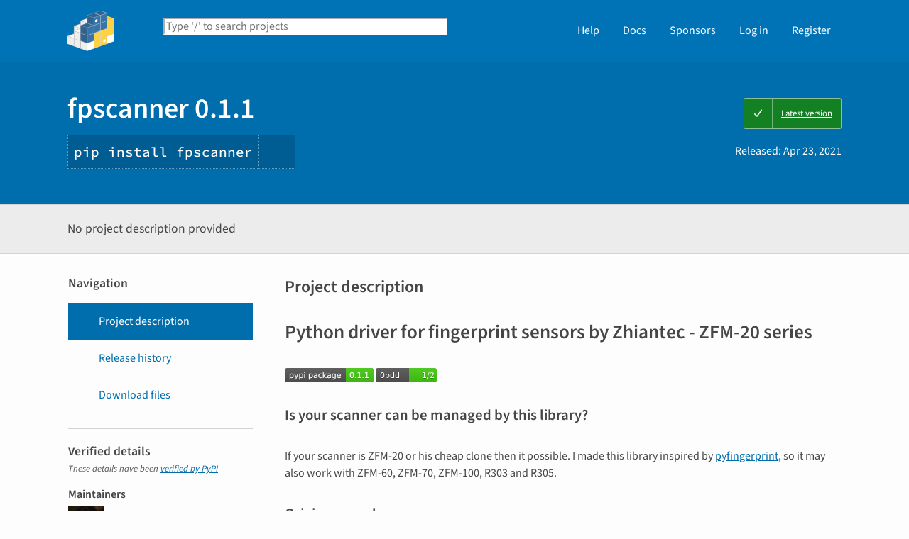

--- FILE ---
content_type: text/html; charset=UTF-8
request_url: https://pypi.org/project/fpscanner/
body_size: 10734
content:
<!DOCTYPE html>
<html lang="en" dir="ltr">
  <head>
    <meta charset="utf-8">
    <meta http-equiv="X-UA-Compatible" content="IE=edge">
    <meta name="viewport" content="width=device-width, initial-scale=1">
    <meta name="defaultLanguage" content="en">
    <meta name="availableLanguages"
          content="en, es, fr, ja, pt_BR, uk, el, de, zh_Hans, zh_Hant, ru, he, eo, ko">
    <title>fpscanner · PyPI</title>
    <meta name="description"
          content="">
    <link rel="stylesheet"
          href="/static/css/warehouse-ltr.e3fc085c.css">
    <link rel="stylesheet"
          href="/static/css/fontawesome.0947586a.css">
    <link rel="stylesheet"
          href="/static/css/fonts.616f3bde.css">
    <noscript>
      <link rel="stylesheet"
            href="/static/css/noscript.0673c9ea.css">
    </noscript>
    <link rel="icon"
          href="/static/images/favicon.35549fe8.ico"
          type="image/x-icon">
    <link rel="alternate"
          type="application/rss+xml"
          title="RSS: 40 latest updates"
          href="/rss/updates.xml">
    <link rel="alternate"
          type="application/rss+xml"
          title="RSS: 40 newest packages"
          href="/rss/packages.xml">
<link rel="alternate"
        type="application/rss+xml"
        title="RSS: latest releases for fpscanner"
        href="/rss/project/fpscanner/releases.xml">      <link rel="canonical" href="https://pypi.org/project/fpscanner/">
    <meta property="og:url"
          content="https://pypi.org/project/fpscanner/">
    <meta property="og:site_name" content="PyPI">
    <meta property="og:type" content="website">
    <meta property="og:image"
          content="https://pypi.org/static/images/twitter.abaf4b19.webp">
    <meta property="og:title"
          content="fpscanner">
    <meta property="og:description" content="">
    <link rel="search"
          type="application/opensearchdescription+xml"
          title="PyPI"
          href="/opensearch.xml">
    <script defer src="/static/js/warehouse.57db46bb.js">
    </script>
  <script>
MathJax = {
  tex: {
    inlineMath: [['$', '$'], ['\\(', '\\)']]
  },
};
  </script>
  <script async
          src="https://cdn.jsdelivr.net/npm/mathjax@3.2.2/es5/tex-svg.js"
          integrity="sha256-1CldwzdEg2k1wTmf7s5RWVd7NMXI/7nxxjJM2C4DqII="
          crossorigin="anonymous"></script>
      <script defer
              data-domain="pypi.org"
              src="https://analytics.python.org/js/script.js"></script>
    <script defer
            src="https://www.fastly-insights.com/insights.js?k=6a52360a-f306-421e-8ed5-7417d0d4a4e9&dnt=true"></script>
    <script async
            src="https://media.ethicalads.io/media/client/v1.4.0/ethicalads.min.js"
            integrity="sha256-U3hKDidudIaxBDEzwGJApJgPEf2mWk6cfMWghrAa6i0= sha384-UcmsCqcNRSLW/dV3Lo1oCi2/VaurXbib6p4HyUEOeIa/4OpsrnucrugAefzVZJfI sha512-q4t1L4xEjGV2R4hzqCa41P8jrgFUS8xTb8rdNv4FGvw7FpydVj/kkxBJHOiaoxHa8olCcx1Slk9K+3sNbsM4ug=="
            crossorigin="anonymous"></script>
  </head>
  <body data-controller="viewport-toggle"
        data-allowed-domains="b16fab1ce1ad719b13d61ef6046eda364928f1d3068e330d4f8999f36af9426a,0f9c06d37fba64034ab7dc01e5015636334490391c88cb7f085a57c26d04779a,4997a21dbbb309584484428b9670ad574236e444cdc827805e520e64991ca921,1d6131498610fa83182ac86c1aa6415ae9d206e58c444b0a2631ef6b2a0d1275,c95e1c4058c42c03fd8b7e5349fc004ce14de6a0a58dd6268e9301aae91936d2"
        data-request-nonce="BsUh-Ubx-bzb6SLG9q9xcvEblK6gEYjdym8lnTCdcr8">
      <!-- Accessibility: this link should always be the first piece of content inside the body-->
      <a href="#content" class="skip-to-content">Skip to main content</a>
      <button type="button"
              class="button button--primary button--switch-to-mobile hidden"
              data-viewport-toggle-target="switchToMobile"
              data-action="viewport-toggle#switchToMobile">Switch to mobile version</button>
      <div id="sticky-notifications" class="stick-to-top js-stick-to-top">
        <!-- Add browser warning. Will show for ie9 and below -->
        <!--[if IE]>
      <div class="notification-bar notification-bar--warning" role="status">
        <span class="notification-bar__icon">
          <i class="fa fa-exclamation-triangle" aria-hidden="true"></i>
          <span class="sr-only">Warning</span>
        </span>
        <span class="notification-bar__message">You are using an unsupported browser, upgrade to a newer version.</span>
      </div>
      <![endif]-->
        <noscript>
          <div class="notification-bar notification-bar--warning" role="status">
            <span class="notification-bar__icon">
              <i class="fa fa-exclamation-triangle" aria-hidden="true"></i>
              <span class="sr-only">Warning</span>
            </span>
            <span class="notification-bar__message">Some features may not work without JavaScript. Please try enabling it if you encounter problems.</span>
          </div>
        </noscript>
<div data-html-include="/_includes/unauthed/notification-banners/"></div>    </div>
<div data-html-include="/_includes/unauthed/flash-messages/"></div><div data-html-include="/_includes/authed/session-notifications/"></div><header class="site-header ">
  <div class="site-container">
    <div class="split-layout">
        <div class="split-layout">
          <div>
            <a class="site-header__logo" href="/">
              <img alt="PyPI"
                   src="/static/images/logo-small.8998e9d1.svg">
            </a>
          </div>
          <form class="search-form search-form--primary"
                action="/search/"
                role="search">
            <label for="search" class="sr-only">Search PyPI</label>
            <input id="search"
                   class="search-form__search"
                   type="text"
                   name="q"
                   placeholder="Type '/' to search projects"
                   value=""
                   autocomplete="off"
                   autocapitalize="off"
                   spellcheck="false"
                   data-controller="search-focus"
                   data-action="keydown@window->search-focus#focusSearchField"
                   data-search-focus-target="searchField">
            <button type="submit" class="search-form__button">
              <i class="fa fa-search" aria-hidden="true"></i>
              <span class="sr-only">Search</span>
            </button>
          </form>
        </div>
<div data-html-include="/_includes/authed/current-user-indicator/">        <div id="user-indicator"
       class="horizontal-menu horizontal-menu--light horizontal-menu--tall">
    <nav class="horizontal-menu horizontal-menu--light horizontal-menu--tall hide-on-tablet"
         aria-label="Main navigation">
      <ul>
        <li class="horizontal-menu__item">
          <a href="/help/" class="horizontal-menu__link">Help</a>
        </li>
        <li class="horizontal-menu__item">
          <a href="https://docs.pypi.org/" class="horizontal-menu__link">Docs</a>
        </li>
        <li class="horizontal-menu__item">
          <a href="/sponsors/"
             class="horizontal-menu__link">Sponsors</a>
        </li>
        <li class="horizontal-menu__item">
          <a href="/account/login/?next=https%3A%2F%2Fpypi.org%2Fproject%2Ffpscanner%2F" class="horizontal-menu__link">Log in</a>
        </li>
        <li class="horizontal-menu__item">
          <a href="/account/register/"
             class="horizontal-menu__link">Register</a>
        </li>
      </ul>
    </nav>
    <nav class="dropdown dropdown--on-menu hidden show-on-tablet"
         aria-label="Main navigation">
      <button type="button"
              class="horizontal-menu__link dropdown__trigger"
              aria-haspopup="true"
              aria-expanded="false"
              aria-label="View menu">
Menu        <span class="dropdown__trigger-caret">
          <i class="fa fa-caret-down" aria-hidden="true"></i>
        </span>
      </button>
      <ul class="dropdown__content"
          aria-hidden="true"
          aria-label="Main menu">
        <li>
          <a class="dropdown__link" href="/help/">Help</a>
        </li>
        <li>
          <a class="dropdown__link" href="https://docs.pypi.org/">Docs</a>
        </li>
        <li>
          <a class="dropdown__link" href="/sponsors/">Sponsors</a>
        </li>
        <li>
          <a class="dropdown__link" href="/account/login/?next=https%3A%2F%2Fpypi.org%2Fproject%2Ffpscanner%2F">Log in</a>
        </li>
        <li>
          <a class="dropdown__link"
             href="/account/register/">Register</a>
        </li>
      </ul>
    </nav>
  </div>
</div>  </div>
</div>
</header>
  <div class="mobile-search">
    <form class="search-form search-form--fullwidth"
          action="/search/"
          role="search">
      <label for="mobile-search" class="sr-only">Search PyPI</label>
      <input id="mobile-search"
             class="search-form__search"
             type="text"
             name="q"
             placeholder="Search projects"
             value=""
             autocomplete="off"
             autocapitalize="off"
             spellcheck="false">
      
      <button type="submit" class="search-form__button">
        <i class="fa fa-search" aria-hidden="true"></i>
        <span class="sr-only">Search</span>
      </button>
    </form>
  </div>
<main id="content">
  <div class="banner">
    <div class="package-header">
      <div class="package-header__left">
        <h1 class="package-header__name">fpscanner 0.1.1</h1>
          <div data-controller="clipboard">
            <p class="package-header__pip-instructions">
              <span id="pip-command" data-clipboard-target="source">pip install fpscanner</span>
              <button type="button"
                      class="copy-tooltip copy-tooltip-s"
                      data-action="clipboard#copy"
                      data-clipboard-target="tooltip"
                      data-clipboard-tooltip-value="Copy to clipboard">
                <i class="fa fa-copy" aria-hidden="true"></i>
                <span class="sr-only">Copy PIP instructions</span>
              </button>
            </p>
          </div>
      </div>
      <div class="package-header__right">
            <a class="status-badge status-badge--good"
               href="/project/fpscanner/">
              <span>Latest version</span>
            </a>
        <p class="package-header__date">
Released: <time datetime="2021-04-23T02:41:35+0000"
        data-controller="localized-time"
        data-localized-time-relative="true"
        data-localized-time-show-time="false">
    Apr 23, 2021
  </time>        </p>
      </div>
    </div>
  </div>
  <div class="horizontal-section horizontal-section--grey horizontal-section--thin">
    <div class="site-container">
<div data-html-include="/_includes/authed/administer-project-include/fpscanner"></div>    <div class="split-layout split-layout--middle package-description">
        <p class="package-description__summary">No project description provided</p>
<div data-html-include="/_includes/authed/edit-project-button/fpscanner"></div>  </div>
</div>
</div>
<div data-controller="project-tabs">
  <div class="tabs-container">
    <div class="vertical-tabs">
      <div class="vertical-tabs__tabs">
        <div class="sidebar-section">
          <h3 class="sidebar-section__title">Navigation</h3>
          <nav aria-label="Navigation for fpscanner">
            <ul class="vertical-tabs__list" role="tablist">
              <li role="tab">
                <a id="description-tab"
                   href="#description"
                   data-project-tabs-target="tab"
                   data-action="project-tabs#onTabClick"
                   class="vertical-tabs__tab vertical-tabs__tab--with-icon vertical-tabs__tab--is-active"
                   aria-selected="true"
                   aria-label="Project description. Focus will be moved to the description.">
                  <i class="fa fa-align-left" aria-hidden="true"></i>
Project description                </a>
              </li>
              <li role="tab">
                <a id="history-tab"
                   href="#history"
                   data-project-tabs-target="tab"
                   data-action="project-tabs#onTabClick"
                   class="vertical-tabs__tab vertical-tabs__tab--with-icon"
                   aria-label="Release history. Focus will be moved to the history panel.">
                  <i class="fa fa-history" aria-hidden="true"></i>
Release history                </a>
              </li>
                <li role="tab">
                  <a id="files-tab"
                     href="#files"
                     data-project-tabs-target="tab"
                     data-action="project-tabs#onTabClick"
                     class="vertical-tabs__tab vertical-tabs__tab--with-icon"
                     aria-label="Download files. Focus will be moved to the project files.">
                    <i class="fa fa-download" aria-hidden="true"></i>
Download files                  </a>
                </li>
            </ul>
          </nav>
        </div>
<div class="sidebar-section verified">
  <h3 class="sidebar-section__title">
Verified details    <i class="fa fa-circle-check check"
       title="Verified by PyPI on 2021-04-23"></i>
  </h3>
  <small><i>These details have been <a href="https://docs.pypi.org/project_metadata/#verified-details">verified by PyPI</a></i></small>
    <h6>Maintainers</h6>
      <span class="sidebar-section__maintainer">
        <a href="/user/nikialeksey/"
           aria-label="">
          <span class="sidebar-section__user-gravatar">
            <img src="https://pypi-camo.freetls.fastly.net/317e95d60a783ff964452e70b4d807386fad5ca7/68747470733a2f2f7365637572652e67726176617461722e636f6d2f6176617461722f33333064393235333261303630626533626234333735383737303036373038393f73697a653d3530"
                 height="50"
                 width="50"
                 alt="Avatar for nikialeksey from gravatar.com"
                 title="Avatar for nikialeksey from gravatar.com">
          </span>
          <span class="sidebar-section__user-gravatar-text">nikialeksey</span>
        </a>
      </span>
</div>
<div class="sidebar-section unverified">
  <h3 class="sidebar-section__title">Unverified details</h3>
  <small><i>These details have <b>not</b> been verified by PyPI</i></small>
    <h6>Project links</h6>
    <ul class="vertical-tabs__list">
          <li>
            <a class="vertical-tabs__tab vertical-tabs__tab--with-icon vertical-tabs__tab--condensed"
               href="https://github.com/nikialeksey/fpscanner"
               rel="nofollow">  <i class="fas fa-home" aria-hidden="true"></i>Homepage</a>
          </li>
    </ul>
    <div class="sidebar-section unverified">
      <h6>Meta</h6>
      <ul>
          <li>
            <span>
              <strong>License:</strong> MIT License (MIT)
            </span>
          </li>
          <li>
            <span>
              <strong>Author:</strong> <a href="mailto:nikialeksey@gmail.com">Alexey Niktin</a>
            </span>
          </li>
      </ul>
    </div>
    <div class="sidebar-section unverified">
      <h6 class="sidebar-section__title">Classifiers</h6>
      <ul class="sidebar-section__classifiers">
          <li>
            <strong>License</strong>
            <ul>
                <li>
                  <a href="/search/?c=License+%3A%3A+OSI+Approved+%3A%3A+MIT+License">
                    OSI Approved :: MIT License
                  </a>
                </li>
            </ul>
          </li>
          <li>
            <strong>Operating System</strong>
            <ul>
                <li>
                  <a href="/search/?c=Operating+System+%3A%3A+MacOS+%3A%3A+MacOS+X">
                    MacOS :: MacOS X
                  </a>
                </li>
                <li>
                  <a href="/search/?c=Operating+System+%3A%3A+Microsoft+%3A%3A+Windows">
                    Microsoft :: Windows
                  </a>
                </li>
                <li>
                  <a href="/search/?c=Operating+System+%3A%3A+POSIX">
                    POSIX
                  </a>
                </li>
                <li>
                  <a href="/search/?c=Operating+System+%3A%3A+POSIX+%3A%3A+BSD">
                    POSIX :: BSD
                  </a>
                </li>
                <li>
                  <a href="/search/?c=Operating+System+%3A%3A+POSIX+%3A%3A+Linux">
                    POSIX :: Linux
                  </a>
                </li>
            </ul>
          </li>
          <li>
            <strong>Programming Language</strong>
            <ul>
                <li>
                  <a href="/search/?c=Programming+Language+%3A%3A+Python">
                    Python
                  </a>
                </li>
                <li>
                  <a href="/search/?c=Programming+Language+%3A%3A+Python+%3A%3A+2">
                    Python :: 2
                  </a>
                </li>
                <li>
                  <a href="/search/?c=Programming+Language+%3A%3A+Python+%3A%3A+2.7">
                    Python :: 2.7
                  </a>
                </li>
            </ul>
          </li>
      </ul>
    </div>
</div>  <div class="sidebar-section"
       data-ea-publisher="psf"
       data-ea-type="psf"
       data-ea-keywords="pypi-sidebar"></div>
        <div class="sidebar-section">
          <a class="button button--full-width button--warning"
             href="https://pypi.org/project/fpscanner/submit-malware-report/"
             role="button">Report project as malware</a>
        </div>
      </div>
      <div class="vertical-tabs__panel">
        <!-- mobile menu -->
        <nav aria-label="Navigation for fpscanner">
          <ul class="vertical-tabs__list" role="tablist">
            <li role="tab">
              <a id="mobile-description-tab"
                 href="#description"
                 data-project-tabs-target="mobileTab"
                 data-action="project-tabs#onTabClick"
                 class="vertical-tabs__tab vertical-tabs__tab--with-icon vertical-tabs__tab--mobile vertical-tabs__tab--no-top-border vertical-tabs__tab--is-active"
                 aria-selected="true"
                 aria-label="Project description. Focus will be moved to the description.">
                <i class="fa fa-align-left" aria-hidden="true"></i>
Project description              </a>
            </li>
            <li role="tab">
              <a id="mobile-data-tab"
                 href="#data"
                 data-project-tabs-target="mobileTab"
                 data-action="project-tabs#onTabClick"
                 class="vertical-tabs__tab vertical-tabs__tab--with-icon vertical-tabs__tab--mobile"
                 aria-label="Project details. Focus will be moved to the project details.">
                <i class="fa fa-info-circle" aria-hidden="true"></i>
Project details              </a>
            </li>
            <li role="tab">
              <a id="mobile-history-tab"
                 href="#history"
                 data-project-tabs-target="mobileTab"
                 data-action="project-tabs#onTabClick"
                 class="vertical-tabs__tab vertical-tabs__tab--with-icon vertical-tabs__tab--mobile"
                 aria-label="Release history. Focus will be moved to the history panel.">
                <i class="fa fa-history" aria-hidden="true"></i>
Release history              </a>
            </li>
              <li role="tab">
                <a id="mobile-files-tab"
                   href="#files"
                   data-project-tabs-target="mobileTab"
                   data-action="project-tabs#onTabClick"
                   class="vertical-tabs__tab vertical-tabs__tab--with-icon vertical-tabs__tab--mobile"
                   aria-label="Download files. Focus will be moved to the project files.">
                  <i class="fa fa-download" aria-hidden="true"></i>
Download files                </a>
              </li>
          </ul>
        </nav>
        <div id="description"
             data-project-tabs-target="content"
             class="vertical-tabs__content"
             role="tabpanel"
             aria-labelledby="description-tab mobile-description-tab"
             tabindex="-1">
    <h2 class="page-title">Project description</h2>
      <div class="project-description"><h1>Python driver for fingerprint sensors by Zhiantec - ZFM-20 series</h1>
<p><a href="https://badge.fury.io/py/fpscanner" rel=nofollow><img src="https://pypi-camo.freetls.fastly.net/4e59c8175a4a2fbed88eb5a274c6357a3e0cbfa7/68747470733a2f2f62616467652e667572792e696f2f70792f66707363616e6e65722e737667" alt="PyPI version"></a>
<a href="http://www.0pdd.com/p?name=nikialeksey/fpscanner" rel=nofollow><img src="https://pypi-camo.freetls.fastly.net/4329ccddba6b3c64fdded254ca24fbf5497f8ab4/687474703a2f2f7777772e307064642e636f6d2f7376673f6e616d653d6e696b69616c656b7365792f66707363616e6e6572" alt="PDD status"></a></p>
<h2>Is your scanner can be managed by this library?</h2>
<p>If your scanner is ZFM-20 or his cheap clone then it possible. I made this library inspired by
<a href="https://github.com/bastianraschke/pyfingerprint" rel=nofollow>pyfingerprint</a>, so it may also work with ZFM-60, ZFM-70, ZFM-100,
R303 and R305.</p>
<h2>Origin manuals</h2>
<p>Fingerprint protocol specs are taken from
<a href="https://raw.githubusercontent.com/nikialeksey/fpscanner/master/ZFM+user+manualV15.pdf" rel=nofollow>original ZHM-20 user manual</a>.</p>
<h2>Terminology</h2>
<p><strong>Image</strong></p>
<p>Image is a Fingerprint scanned grayscale image. Image can be scanned and stored in volatile image buffer.</p>
<p><strong>Characteristic</strong></p>
<p>Characteristic is a fingerprint characteristic. It represented by a bytearray. Characteristic can be created from
fingerprint image and stored in volatile characteristic buffer.</p>
<p><strong>Template</strong></p>
<p>Template is a registered fingerprint model stored in scanner nonvolatile memory.
We can not see or feel the template, we only can ask scanner if characteristic look like some template
in scanner memory.</p>
<h2>Working with sensor</h2>
<h3>Handshake</h3>
<p>First of all you need make a handshake to verify connection:</p>
<pre lang=python3><span class=k>with</span> <span class=n>SerialPort</span><span class=p>(</span><span class=n>Serial</span><span class=p>(</span><span class=n>port</span><span class=o>=</span><span class=s1>'&lt;COM1 or /dev/ttyUSB0&gt;'</span><span class=p>,</span> <span class=n>baudrate</span><span class=o>=</span><span class=mi>9600</span> <span class=o>*</span> <span class=mi>6</span><span class=p>,</span> <span class=n>timeout</span><span class=o>=</span><span class=mi>2</span><span class=p>))</span> <span class=k>as</span> <span class=n>port</span><span class=p>:</span>
   <span class=n>rq</span> <span class=o>=</span> <span class=n>RqCommand</span><span class=p>(</span><span class=n>port</span><span class=p>)</span>
   <span class=n>rs</span> <span class=o>=</span> <span class=n>RsSimple</span><span class=p>(</span><span class=n>port</span><span class=p>)</span>
   <span class=n>Handshake</span><span class=p>(</span><span class=n>rq</span><span class=p>,</span> <span class=n>rs</span><span class=p>)</span><span class=o>.</span><span class=n>make</span><span class=p>()</span>
</pre>
<p>As you see you will need to know serial port name of your scanner device. For windows users it may looks like <code>COM1</code>,
for unix users it may looks like <code>/dev/ttyUSB0</code>.</p>
<h3>Fingerprint image</h3>
<p>More complex task - make an image of your fingerprint:</p>
<pre lang=python3><span class=k>with</span> <span class=n>SerialPort</span><span class=p>(</span><span class=n>Serial</span><span class=p>(</span><span class=n>port</span><span class=o>=</span><span class=s1>'...'</span><span class=p>,</span> <span class=n>baudrate</span><span class=o>=</span><span class=mi>9600</span> <span class=o>*</span> <span class=mi>6</span><span class=p>,</span> <span class=n>timeout</span><span class=o>=</span><span class=mi>2</span><span class=p>))</span> <span class=k>as</span> <span class=n>port</span><span class=p>:</span>
    <span class=n>rq</span> <span class=o>=</span> <span class=n>RqCommand</span><span class=p>(</span><span class=n>port</span><span class=p>)</span>
    <span class=n>rs</span> <span class=o>=</span> <span class=n>RsSimple</span><span class=p>(</span><span class=n>port</span><span class=p>)</span>
    <span class=nb>print</span> <span class=s1>'Waiting for finger...'</span>
    <span class=k>while</span> <span class=ow>not</span> <span class=n>Scan</span><span class=p>(</span><span class=n>rq</span><span class=p>,</span> <span class=n>rs</span><span class=p>)</span><span class=o>.</span><span class=n>is_scanned</span><span class=p>():</span>
        <span class=k>pass</span>
    <span class=nb>print</span> <span class=s1>'Finger has been scanned! Downloading the finger image...'</span>
    <span class=n>image</span> <span class=o>=</span> <span class=n>UpImage</span><span class=p>(</span><span class=n>rq</span><span class=p>,</span> <span class=n>rs</span><span class=p>)</span><span class=o>.</span><span class=n>image</span><span class=p>()</span>
    <span class=n>image</span><span class=o>.</span><span class=n>show</span><span class=p>()</span>
</pre>
<h3>Matching characteristics</h3>
<p>Another more complex task - match characteristics of two fingerprints. Fingerprint scanner can matching only two
fingerprints and it has two buffers for that operation - <code>RqCharBuffer1</code> and <code>RqCharBuffer2</code>.</p>
<pre lang=python3><span class=k>with</span> <span class=n>SerialPort</span><span class=p>(</span><span class=n>Serial</span><span class=p>(</span><span class=n>port</span><span class=o>=</span><span class=s1>'...'</span><span class=p>,</span> <span class=n>baudrate</span><span class=o>=</span><span class=mi>9600</span> <span class=o>*</span> <span class=mi>6</span><span class=p>,</span> <span class=n>timeout</span><span class=o>=</span><span class=mi>2</span><span class=p>))</span> <span class=k>as</span> <span class=n>port</span><span class=p>:</span>
    <span class=n>rq</span> <span class=o>=</span> <span class=n>RqCommand</span><span class=p>(</span><span class=n>port</span><span class=p>)</span>
    <span class=n>rs</span> <span class=o>=</span> <span class=n>RsSimple</span><span class=p>(</span><span class=n>port</span><span class=p>)</span>
    <span class=nb>print</span> <span class=s1>'Wait for finger...'</span>
    <span class=k>while</span> <span class=ow>not</span> <span class=n>Scan</span><span class=p>(</span><span class=n>rq</span><span class=p>,</span> <span class=n>rs</span><span class=p>)</span><span class=o>.</span><span class=n>is_scanned</span><span class=p>():</span>
        <span class=k>pass</span>
    <span class=n>Img2Tz</span><span class=p>(</span><span class=n>rq</span><span class=p>,</span> <span class=n>rs</span><span class=p>,</span> <span class=n>RqCharBuffer1</span><span class=p>())</span><span class=o>.</span><span class=n>execute</span><span class=p>()</span>

    <span class=nb>print</span> <span class=s1>'Once again...'</span>
    <span class=k>while</span> <span class=ow>not</span> <span class=n>Scan</span><span class=p>(</span><span class=n>rq</span><span class=p>,</span> <span class=n>rs</span><span class=p>)</span><span class=o>.</span><span class=n>is_scanned</span><span class=p>():</span>
        <span class=k>pass</span>
    <span class=n>Img2Tz</span><span class=p>(</span><span class=n>rq</span><span class=p>,</span> <span class=n>rs</span><span class=p>,</span> <span class=n>RqCharBuffer2</span><span class=p>())</span><span class=o>.</span><span class=n>execute</span><span class=p>()</span>

    <span class=nb>print</span> <span class=s1>'Score </span><span class=si>{0}</span><span class=s1>'</span><span class=o>.</span><span class=n>format</span><span class=p>(</span><span class=n>Match</span><span class=p>(</span><span class=n>rq</span><span class=p>,</span> <span class=n>rs</span><span class=p>)</span><span class=o>.</span><span class=n>score</span><span class=p>())</span>
</pre>
<h3>Enroll fingerprint</h3>
<p>Another complex task is enroll a finger.</p>
<pre lang=python3><span class=k>with</span> <span class=n>SerialPort</span><span class=p>(</span><span class=n>Serial</span><span class=p>(</span><span class=n>port</span><span class=o>=</span><span class=s1>'...'</span><span class=p>,</span> <span class=n>baudrate</span><span class=o>=</span><span class=mi>9600</span> <span class=o>*</span> <span class=mi>6</span><span class=p>,</span> <span class=n>timeout</span><span class=o>=</span><span class=mi>2</span><span class=p>))</span> <span class=k>as</span> <span class=n>port</span><span class=p>:</span>
    <span class=n>rq</span> <span class=o>=</span> <span class=n>RqCommand</span><span class=p>(</span><span class=n>port</span><span class=p>)</span>
    <span class=n>rs</span> <span class=o>=</span> <span class=n>RsSimple</span><span class=p>(</span><span class=n>port</span><span class=p>)</span>
    <span class=nb>print</span> <span class=s1>'Wait for finger...'</span>
    <span class=k>while</span> <span class=ow>not</span> <span class=n>Scan</span><span class=p>(</span><span class=n>rq</span><span class=p>,</span> <span class=n>rs</span><span class=p>)</span><span class=o>.</span><span class=n>is_scanned</span><span class=p>():</span>
        <span class=k>pass</span>

    <span class=n>Img2Tz</span><span class=p>(</span><span class=n>rq</span><span class=p>,</span> <span class=n>rs</span><span class=p>,</span> <span class=n>RqCharBuffer1</span><span class=p>())</span><span class=o>.</span><span class=n>execute</span><span class=p>()</span>
    <span class=n>searchResult</span> <span class=o>=</span> <span class=n>Search</span><span class=p>(</span><span class=n>rq</span><span class=p>,</span> <span class=n>rs</span><span class=p>,</span> <span class=n>start</span><span class=o>=</span><span class=mi>0</span><span class=p>,</span> <span class=n>count</span><span class=o>=</span><span class=n>TemplateCount</span><span class=p>(</span><span class=n>rq</span><span class=p>,</span> <span class=n>rs</span><span class=p>)</span><span class=o>.</span><span class=n>as_int</span><span class=p>())</span><span class=o>.</span><span class=n>execute</span><span class=p>()</span>

    <span class=k>if</span> <span class=n>searchResult</span><span class=o>.</span><span class=n>code</span><span class=p>()</span> <span class=o>==</span> <span class=mi>0</span><span class=p>:</span>
        <span class=nb>print</span> <span class=s1>'Template already exist'</span>
        <span class=n>exit</span><span class=p>(</span><span class=mi>1</span><span class=p>)</span>

    <span class=nb>print</span> <span class=s1>'Once again...'</span>
    <span class=k>while</span> <span class=ow>not</span> <span class=n>Scan</span><span class=p>(</span><span class=n>rq</span><span class=p>,</span> <span class=n>rs</span><span class=p>)</span><span class=o>.</span><span class=n>is_scanned</span><span class=p>():</span>
        <span class=k>pass</span>

    <span class=n>Img2Tz</span><span class=p>(</span><span class=n>rq</span><span class=p>,</span> <span class=n>rs</span><span class=p>,</span> <span class=n>RqCharBuffer2</span><span class=p>())</span><span class=o>.</span><span class=n>execute</span><span class=p>()</span>
    <span class=n>score</span> <span class=o>=</span> <span class=n>Match</span><span class=p>(</span><span class=n>rq</span><span class=p>,</span> <span class=n>rs</span><span class=p>)</span><span class=o>.</span><span class=n>score</span><span class=p>()</span>
    <span class=n>RegModel</span><span class=p>(</span><span class=n>rq</span><span class=p>,</span> <span class=n>rs</span><span class=p>)</span><span class=o>.</span><span class=n>execute</span><span class=p>()</span>
    <span class=n>Store</span><span class=p>(</span><span class=n>rq</span><span class=p>,</span> <span class=n>rs</span><span class=p>,</span> <span class=n>RqCharBuffer1</span><span class=p>(),</span> <span class=mi>1</span><span class=p>)</span><span class=o>.</span><span class=n>execute</span><span class=p>()</span>
    <span class=nb>print</span> <span class=s1>'Stored success!'</span>
</pre>
<h3>Match fingerprint with it db saved version</h3>
<pre lang=python3><span class=k>with</span> <span class=n>SerialPort</span><span class=p>(</span><span class=n>Serial</span><span class=p>(</span><span class=n>port</span><span class=o>=</span><span class=s1>'...'</span><span class=p>,</span> <span class=n>baudrate</span><span class=o>=</span><span class=mi>9600</span> <span class=o>*</span> <span class=mi>6</span><span class=p>,</span> <span class=n>timeout</span><span class=o>=</span><span class=mi>2</span><span class=p>))</span> <span class=k>as</span> <span class=n>port</span><span class=p>:</span>
    <span class=n>rq</span> <span class=o>=</span> <span class=n>RqCommand</span><span class=p>(</span><span class=n>port</span><span class=p>)</span>
    <span class=n>rs</span> <span class=o>=</span> <span class=n>RsSimple</span><span class=p>(</span><span class=n>port</span><span class=p>)</span>
    <span class=k>while</span> <span class=ow>not</span> <span class=n>Scan</span><span class=p>(</span><span class=n>rq</span><span class=p>,</span> <span class=n>rs</span><span class=p>)</span><span class=o>.</span><span class=n>is_scanned</span><span class=p>():</span>
        <span class=k>pass</span>
    <span class=n>Img2Tz</span><span class=p>(</span><span class=n>rq</span><span class=p>,</span> <span class=n>rs</span><span class=p>,</span> <span class=n>RqCharBuffer1</span><span class=p>())</span><span class=o>.</span><span class=n>execute</span><span class=p>()</span>  <span class=c1># save scanned finger to the buffer 1</span>

    <span class=n>templatesCount</span> <span class=o>=</span> <span class=n>TemplateCount</span><span class=p>(</span><span class=n>rq</span><span class=p>,</span> <span class=n>rs</span><span class=p>)</span><span class=o>.</span><span class=n>as_int</span><span class=p>()</span>  <span class=c1># get all templates count</span>
    <span class=n>searchResult</span> <span class=o>=</span> <span class=n>Search</span><span class=p>(</span><span class=n>rq</span><span class=p>,</span> <span class=n>rs</span><span class=p>,</span> <span class=n>start</span><span class=o>=</span><span class=mi>0</span><span class=p>,</span> <span class=n>count</span><span class=o>=</span><span class=n>templatesCount</span><span class=p>)</span><span class=o>.</span><span class=n>execute</span><span class=p>()</span>  <span class=c1># find finger in the db</span>

    <span class=k>if</span> <span class=n>searchResult</span><span class=o>.</span><span class=n>code</span><span class=p>()</span> <span class=o>!=</span> <span class=mi>0</span><span class=p>:</span>
        <span class=nb>print</span><span class=p>(</span><span class=s1>'Finger has not been saved!'</span><span class=p>)</span>
    <span class=k>else</span><span class=p>:</span>
        <span class=n>number</span> <span class=o>=</span> <span class=n>searchResult</span><span class=o>.</span><span class=n>number</span><span class=p>()</span>  <span class=c1># finger index in the db</span>
        <span class=nb>print</span><span class=p>(</span><span class=s1>'Finger found in index </span><span class=si>{0}</span><span class=s1>'</span><span class=o>.</span><span class=n>format</span><span class=p>(</span><span class=n>number</span><span class=p>))</span>
        <span class=n>LoadChar</span><span class=p>(</span><span class=n>rq</span><span class=p>,</span> <span class=n>rs</span><span class=p>,</span> <span class=n>RqCharBuffer2</span><span class=p>(),</span> <span class=n>number</span><span class=p>)</span><span class=o>.</span><span class=n>execute</span><span class=p>()</span>  <span class=c1># extract original template to the buffer 2</span>

        <span class=nb>print</span><span class=p>(</span><span class=s1>'Score </span><span class=si>{0}</span><span class=s1>'</span><span class=o>.</span><span class=n>format</span><span class=p>(</span><span class=n>Match</span><span class=p>(</span><span class=n>rq</span><span class=p>,</span> <span class=n>rs</span><span class=p>)</span><span class=o>.</span><span class=n>score</span><span class=p>()))</span>  <span class=c1># Match it!</span>
</pre>
<p>@todo #1:30m Add deletion enrolled fingers</p>
</div>
  </div>
  <div id="data"
       data-project-tabs-target="content"
       class="vertical-tabs__content"
       role="tabpanel"
       aria-labelledby="mobile-data-tab"
       tabindex="-1">
    <h2 class="page-title">Project details</h2>
<div class="sidebar-section verified">
  <h3 class="sidebar-section__title">
Verified details    <i class="fa fa-circle-check check"
       title="Verified by PyPI on 2021-04-23"></i>
  </h3>
  <small><i>These details have been <a href="https://docs.pypi.org/project_metadata/#verified-details">verified by PyPI</a></i></small>
    <h6>Maintainers</h6>
      <span class="sidebar-section__maintainer">
        <a href="/user/nikialeksey/"
           aria-label="">
          <span class="sidebar-section__user-gravatar">
            <img src="https://pypi-camo.freetls.fastly.net/317e95d60a783ff964452e70b4d807386fad5ca7/68747470733a2f2f7365637572652e67726176617461722e636f6d2f6176617461722f33333064393235333261303630626533626234333735383737303036373038393f73697a653d3530"
                 height="50"
                 width="50"
                 alt="Avatar for nikialeksey from gravatar.com"
                 title="Avatar for nikialeksey from gravatar.com">
          </span>
          <span class="sidebar-section__user-gravatar-text">nikialeksey</span>
        </a>
      </span>
</div>
<div class="sidebar-section unverified">
  <h3 class="sidebar-section__title">Unverified details</h3>
  <small><i>These details have <b>not</b> been verified by PyPI</i></small>
    <h6>Project links</h6>
    <ul class="vertical-tabs__list">
          <li>
            <a class="vertical-tabs__tab vertical-tabs__tab--with-icon vertical-tabs__tab--condensed"
               href="https://github.com/nikialeksey/fpscanner"
               rel="nofollow">  <i class="fas fa-home" aria-hidden="true"></i>Homepage</a>
          </li>
    </ul>
    <div class="sidebar-section unverified">
      <h6>Meta</h6>
      <ul>
          <li>
            <span>
              <strong>License:</strong> MIT License (MIT)
            </span>
          </li>
          <li>
            <span>
              <strong>Author:</strong> <a href="mailto:nikialeksey@gmail.com">Alexey Niktin</a>
            </span>
          </li>
      </ul>
    </div>
    <div class="sidebar-section unverified">
      <h6 class="sidebar-section__title">Classifiers</h6>
      <ul class="sidebar-section__classifiers">
          <li>
            <strong>License</strong>
            <ul>
                <li>
                  <a href="/search/?c=License+%3A%3A+OSI+Approved+%3A%3A+MIT+License">
                    OSI Approved :: MIT License
                  </a>
                </li>
            </ul>
          </li>
          <li>
            <strong>Operating System</strong>
            <ul>
                <li>
                  <a href="/search/?c=Operating+System+%3A%3A+MacOS+%3A%3A+MacOS+X">
                    MacOS :: MacOS X
                  </a>
                </li>
                <li>
                  <a href="/search/?c=Operating+System+%3A%3A+Microsoft+%3A%3A+Windows">
                    Microsoft :: Windows
                  </a>
                </li>
                <li>
                  <a href="/search/?c=Operating+System+%3A%3A+POSIX">
                    POSIX
                  </a>
                </li>
                <li>
                  <a href="/search/?c=Operating+System+%3A%3A+POSIX+%3A%3A+BSD">
                    POSIX :: BSD
                  </a>
                </li>
                <li>
                  <a href="/search/?c=Operating+System+%3A%3A+POSIX+%3A%3A+Linux">
                    POSIX :: Linux
                  </a>
                </li>
            </ul>
          </li>
          <li>
            <strong>Programming Language</strong>
            <ul>
                <li>
                  <a href="/search/?c=Programming+Language+%3A%3A+Python">
                    Python
                  </a>
                </li>
                <li>
                  <a href="/search/?c=Programming+Language+%3A%3A+Python+%3A%3A+2">
                    Python :: 2
                  </a>
                </li>
                <li>
                  <a href="/search/?c=Programming+Language+%3A%3A+Python+%3A%3A+2.7">
                    Python :: 2.7
                  </a>
                </li>
            </ul>
          </li>
      </ul>
    </div>
</div>    <br>
  </div>
  <div id="history"
       data-project-tabs-target="content"
       class="vertical-tabs__content"
       role="tabpanel"
       aria-labelledby="history-tab mobile-history-tab"
       tabindex="-1">
    <h2 class="page-title split-layout">
      <span>Release history</span>
      <span class="reset-text margin-top">
        <a href="/help/#project-release-notifications">Release notifications</a> |
        <a href="/rss/project/fpscanner/releases.xml">RSS feed <i class="fa fa-rss" aria-hidden="true"></i></a>
      </span>
    </h2>
    <div class="release-timeline">
        <div class="release release--latest release--current">
          <div class="release__meta">
              <span class="badge">This version</span>
          </div>
          <div class="release__graphic">
<div class="release__line"></div>              <img class="release__node" alt="" src="https://pypi.org/static/images/blue-cube.572a5bfb.svg">
          </div>
          <a class="card release__card"
             href="/project/fpscanner/0.1.1/">
            <p class="release__version">
              0.1.1
            </p>
            <p class="release__version-date"><time datetime="2021-04-23T02:41:35+0000"
        data-controller="localized-time"
        data-localized-time-relative="true"
        data-localized-time-show-time="false">
    Apr 23, 2021
  </time></p>
          </a>
        </div>
        <div class="release release--oldest">
          <div class="release__meta">
          </div>
          <div class="release__graphic">
<div class="release__line"></div>              <img class="release__node" alt="" src="https://pypi.org/static/images/white-cube.2351a86c.svg">
          </div>
          <a class="card release__card"
             href="/project/fpscanner/0.1.0/">
            <p class="release__version">
              0.1.0
            </p>
            <p class="release__version-date"><time datetime="2018-08-26T15:26:59+0000"
        data-controller="localized-time"
        data-localized-time-relative="true"
        data-localized-time-show-time="false">
    Aug 26, 2018
  </time></p>
          </a>
        </div>
    </div>
  </div>
    <div id="files"
         data-project-tabs-target="content"
         class="vertical-tabs__content"
         role="tabpanel"
         aria-labelledby="files-tab mobile-files-tab"
         tabindex="-1"
         data-controller="filter-list">
      <h2 class="page-title">Download files</h2>
      <p>
Download the file for your platform. If you're not sure which to choose, learn more about <a href="https://packaging.python.org/tutorials/installing-packages/" title="External link" target="_blank" rel="noopener">installing packages</a>.      </p>
      <h3>
Source Distributions    </h3>
      <div class="file">
        <div class="file__graphic">
          <i class="fas fa-exclamation-circle" aria-hidden="true"></i>
        </div>
        <div class="card">
No source distribution files available for this release.See tutorial on <a href="https://packaging.python.org/tutorials/packaging-projects/#generating-distribution-archives" title="External link" target="_blank" rel="noopener">generating distribution archives</a>.        </div>
      </div>
      <h3>
Built Distribution    </h3>
    <p class="hidden initial-toggle-visibility">
Filter files by name, interpreter, ABI, and platform.    </p>
    <p>
If you're not sure about the file name format, learn more about <a href="https://packaging.python.org/en/latest/specifications/binary-distribution-format/" title="External link" target="_blank" rel="noopener">wheel file names</a>.    </p>
    <noscript>
      <p class="initial-toggle-visibility">
The dropdown lists show the available interpreters, ABIs, and platforms.      </p>
      <p class="initial-toggle-visibility">
Enable javascript to be able to filter the list of wheel files.      </p>
    </noscript>
    <p class="hidden initial-toggle-visibility" data-controller="clipboard">
Copy a direct link to the current filters      <a class="hidden"
         href="https://pypi.org/project/fpscanner/#files"
         data-clipboard-target="source"
         data-filter-list-target="url"></a>
      <button type="button"
              class="button button--small copy-tooltip copy-tooltip-w"
              data-action="clipboard#copy"
              data-clipboard-target="tooltip"
              data-clipboard-tooltip-value="Copy to clipboard">
Copy      </button>
    </p>
    <p class="hidden initial-toggle-visibility">
      <span data-filter-list-target="summary"></span>
    </p>
    <div>
      <div class="form-group hidden initial-toggle-visibility">
        <label class="form-group__label sr-only" for="bdist-filenames-filter">File name</label>
        <input class="form-group__field"
               type="text"
               id="bdist-filenames-filter"
               name="bdist-filenames-filter"
               placeholder="File name"
               autocapitalize="none"
               autocomplete=""
               spellcheck="false"
               data-action="filter-list#filter"
               data-filter-list-target="filter"
               data-filtered-source="filename">
      </div>
      <div class="col-grid">
        <div class="form-group col-third">  <label class="form-group__label sr-only" for="bdist-tags-interpreters">Interpreter</label>
  <select class="form-group__field"
          id="bdist-tags-interpreters"
          name="bdist-tags-interpreters"
          data-action="filter-list#filter"
          data-filter-list-target="filter"
          data-filtered-source="interpreters">
    <option selected value="">Interpreter</option>
      <option               value="py2">py2</option>
  </select>
</div>
        <div class="form-group col-third">  <label class="form-group__label sr-only" for="bdist-tags-abis">ABI</label>
  <select class="form-group__field"
          id="bdist-tags-abis"
          name="bdist-tags-abis"
          data-action="filter-list#filter"
          data-filter-list-target="filter"
          data-filtered-source="abis">
    <option selected value="">ABI</option>
      <option               value="none">none</option>
  </select>
</div>
        <div class="form-group col-third">  <label class="form-group__label sr-only" for="bdist-tags-platforms">Platform</label>
  <select class="form-group__field"
          id="bdist-tags-platforms"
          name="bdist-tags-platforms"
          data-action="filter-list#filter"
          data-filter-list-target="filter"
          data-filtered-source="platforms">
    <option selected value="">Platform</option>
      <option               value="any">any</option>
  </select>
</div>
      </div>
    </div>
        <div class="file"
 data-filter-list-target="item" data-filtered-target-filename='["fpscanner-0.1.1-py2-none-any.whl"]'  data-filtered-target-interpreters='["py2"]'  data-filtered-target-abis='["none"]'  data-filtered-target-platforms='["any"]' >
      <div class="file__graphic">
        <i class="far fa-file" aria-hidden="true"></i>
      </div>
      <div class="card file__card">
        <a href="https://files.pythonhosted.org/packages/c2/30/f5ca6e6300d13d0f0d970977a086461e42b66ed96c7468f4e9b7ab94cd39/fpscanner-0.1.1-py2-none-any.whl">fpscanner-0.1.1-py2-none-any.whl</a>
        (55.9 kB
        <a href="#fpscanner-0.1.1-py2-none-any.whl"
           data-project-tabs-target="tab"
           data-action="project-tabs#onTabClick">view details</a>)
        <p class="file__meta">
          Uploaded <time datetime="2021-04-23T02:41:35+0000"
        data-controller="localized-time"
        data-localized-time-relative="true"
        data-localized-time-show-time="false">
    Apr 23, 2021
  </time>
<code>Python 2</code>        </p>
      </div>
    </div>

</div>
<div id="fpscanner-0.1.1-py2-none-any.whl"
     data-project-tabs-target="content"
     class="vertical-tabs__content"
     role="tabpanel"
     aria-labelledby="file-tab mobile-file-tab"
     tabindex="-1">
  <h2 class="page-title">File details</h2>
  <p>
    Details for the file <code>fpscanner-0.1.1-py2-none-any.whl</code>.
  </p>
  <h3>File metadata</h3>
  <div>
    <ul>
      <li>
        Download URL: <a href="https://files.pythonhosted.org/packages/c2/30/f5ca6e6300d13d0f0d970977a086461e42b66ed96c7468f4e9b7ab94cd39/fpscanner-0.1.1-py2-none-any.whl">fpscanner-0.1.1-py2-none-any.whl</a>
      </li>
      <li>Upload date: <time datetime="2021-04-23T02:41:35+0000"
        data-controller="localized-time"
        data-localized-time-relative="true"
        data-localized-time-show-time="false">
    Apr 23, 2021
  </time></li>
      <li>
Size: 55.9 kB      </li>
      <li>Tags: Python 2</li>
      <li>
Uploaded using Trusted Publishing? No    </li>
      <li>Uploaded via: twine/1.11.0 pkginfo/1.4.2 requests/2.19.1 setuptools/40.3.0 requests-toolbelt/0.8.0 tqdm/4.25.0 CPython/2.7.15</li>
  </ul>
</div>
<h3>File hashes</h3>
<div>
  <table class="table table--hashes">
    <caption class="sr-only">Hashes for fpscanner-0.1.1-py2-none-any.whl</caption>
    <thead>
      <tr>
        <th scope="col">Algorithm</th>
        <th scope="col">Hash digest</th>
        <th></th>
      </tr>
    </thead>
    <tbody>
      <tr data-controller="clipboard">
        <th scope="row">SHA256</th>
        <td>
          <code data-clipboard-target="source">325d8aa0570058aa7cdc1bf7fc2764d0aee017146b094ff10e54efd4ee9b212a</code>
        </td>
        <td class="table__align-right">
          <button type="button"
                  class="button button--small copy-tooltip copy-tooltip-w"
                  data-action="clipboard#copy"
                  data-clipboard-target="tooltip"
                  data-clipboard-tooltip-value="Copy to clipboard">
Copy          </button>
        </td>
      </tr>
      <tr data-controller="clipboard">
        <th scope="row">MD5</th>
        <td>
          <code data-clipboard-target="source">86eb03315339ad2502f34e4485d255a4</code>
        </td>
        <td class="table__align-right">
          <button type="button"
                  class="button button--small copy-tooltip copy-tooltip-w"
                  data-action="clipboard#copy"
                  data-clipboard-target="tooltip"
                  data-clipboard-tooltip-value="Copy to clipboard">
Copy          </button>
        </td>
      </tr>
      <tr data-controller="clipboard">
        <th scope="row">BLAKE2b-256</th>
        <td>
          <code data-clipboard-target="source">c230f5ca6e6300d13d0f0d970977a086461e42b66ed96c7468f4e9b7ab94cd39</code>
        </td>
        <td class="table__align-right">
          <button type="button"
                  class="button button--small copy-tooltip copy-tooltip-w"
                  data-action="clipboard#copy"
                  data-clipboard-target="tooltip"
                  data-clipboard-tooltip-value="Copy to clipboard">
Copy          </button>
        </td>
      </tr>
    </tbody>
  </table>
  <p>
<a href="https://pip.pypa.io/en/stable/topics/secure-installs/#hash-checking-mode" title="External link" target="_blank" rel="noopener">See more details on using hashes here.</a></p>
</div>
</div></div>
</div>
</div>
</div>
</main>
<footer class="footer">
  <div class="footer__logo">
    <img src="/static/images/white-cube.2351a86c.svg"
         alt=""
         class="-js-white-cube">
  </div>
  <div class="footer__menus">
    <div class="footer__menu">
      <h2>Help</h2>
      <nav aria-label="Help navigation">
        <ul>
          <li>
            <a href="https://packaging.python.org/tutorials/installing-packages/"
               title="External link"
               target="_blank"
               rel="noopener">Installing packages</a>
          </li>
          <li>
            <a href="https://packaging.python.org/tutorials/packaging-projects/"
               title="External link"
               target="_blank"
               rel="noopener">Uploading packages</a>
          </li>
          <li>
            <a href="https://packaging.python.org/"
               title="External link"
               target="_blank"
               rel="noopener">User guide</a>
          </li>
          <li>
            <a href="https://www.python.org/dev/peps/pep-0541/"
               title="External link"
               target="_blank"
               rel="noopener">Project name retention</a>
          </li>
          <li>
            <a href="/help/">FAQs</a>
          </li>
        </ul>
      </nav>
    </div>
    <div class="footer__menu">
      <h2>About PyPI</h2>
      <nav aria-label="About PyPI navigation">
        <ul>
          <li>
            <a href="https://blog.pypi.org"
               title="External link"
               target="_blank"
               rel="noopener">PyPI Blog</a>
          </li>
          <li>
            <a href="https://dtdg.co/pypi"
               title="External link"
               target="_blank"
               rel="noopener">Infrastructure dashboard</a>
          </li>
          <li>
            <a href="/stats/">Statistics</a>
          </li>
          <li>
            <a href="/trademarks/">Logos & trademarks</a>
          </li>
          <li>
            <a href="/sponsors/">Our sponsors</a>
          </li>
        </ul>
      </nav>
    </div>
    <div class="footer__menu">
      <h2>Contributing to PyPI</h2>
      <nav aria-label="How to contribute navigation">
        <ul>
          <li>
            <a href="/help/#feedback">Bugs and feedback</a>
          </li>
          <li>
            <a href="https://github.com/pypi/warehouse"
               title="External link"
               target="_blank"
               rel="noopener">Contribute on GitHub</a>
          </li>
          <li>
            <a href="https://hosted.weblate.org/projects/pypa/warehouse/"
               title="External link"
               target="_blank"
               rel="noopener">Translate PyPI</a>
          </li>
          <li>
            <a href="/sponsors/">Sponsor PyPI</a>
          </li>
          <li>
            <a href="https://github.com/pypi/warehouse/graphs/contributors"
               title="External link"
               target="_blank"
               rel="noopener">Development credits</a>
          </li>
        </ul>
      </nav>
    </div>
    <div class="footer__menu">
      <h2>Using PyPI</h2>
      <nav aria-label="Using PyPI navigation">
        <ul>
          <li>
            <a href="https://policies.python.org/pypi.org/Terms-of-Service/"
               title="External link"
               target="_blank"
               rel="noopener">Terms of Service</a>
          </li>
          <li>
            <a href="/security/">Report security issue</a>
          </li>
          <li>
            <a href="https://policies.python.org/python.org/code-of-conduct/"
               title="External link"
               target="_blank"
               rel="noopener">Code of conduct</a>
          </li>
          <li>
            <a href="https://policies.python.org/pypi.org/Privacy-Notice/"
               title="External link"
               target="_blank"
               rel="noopener">Privacy Notice</a>
          </li>
          <li>
            <a href="https://policies.python.org/pypi.org/Acceptable-Use-Policy/"
               title="External link"
               target="_blank"
               rel="noopener">Acceptable Use Policy</a>
          </li>
        </ul>
      </nav>
    </div>
  </div>
  <hr class="footer__divider">
  <div class="footer__text">
      <p>
Status:<a href="https://status.python.org/"
   title="External link"
   target="_blank"
   rel="noopener">
        <span data-statuspage-domain="https://2p66nmmycsj3.statuspage.io">all systems operational</span></a>
    </p>
  <p>
Developed and maintained by the Python community, for the Python community.    <br>
    <a href="https://donate.pypi.org">Donate today!</a>
  </p>
  <p>
    "PyPI", "Python Package Index", and the blocks logos are registered <a href="/trademarks/">trademarks</a> of the <a href="https://www.python.org/psf-landing" target="_blank" rel="noopener">Python Software Foundation</a>.
    <br>
  </p>
  <p>
    © 2026 <a href="https://www.python.org/psf-landing/"
    title="External link"
    target="_blank"
    rel="noopener">Python Software Foundation</a>
    <br>
    <a href="/sitemap/">Site map</a>
  </p>
</div>
<div class="centered hide-on-desktop">
  <button type="button"
          class="button button--switch-to-desktop hidden"
          data-viewport-toggle-target="switchToDesktop"
          data-action="viewport-toggle#switchToDesktop">Switch to desktop version</button>
</div>
</footer>
<div class="language-switcher">
  <form action="/locale/">
    <ul>
        <li>
          <button class="language-switcher__selected"                  name="locale_id"
                  value="en"
                  type="submit">English</button>
        </li>
        <li>
          <button                   name="locale_id"
                  value="es"
                  type="submit">español</button>
        </li>
        <li>
          <button                   name="locale_id"
                  value="fr"
                  type="submit">français</button>
        </li>
        <li>
          <button                   name="locale_id"
                  value="ja"
                  type="submit">日本語</button>
        </li>
        <li>
          <button                   name="locale_id"
                  value="pt_BR"
                  type="submit">português (Brasil)</button>
        </li>
        <li>
          <button                   name="locale_id"
                  value="uk"
                  type="submit">українська</button>
        </li>
        <li>
          <button                   name="locale_id"
                  value="el"
                  type="submit">Ελληνικά</button>
        </li>
        <li>
          <button                   name="locale_id"
                  value="de"
                  type="submit">Deutsch</button>
        </li>
        <li>
          <button                   name="locale_id"
                  value="zh_Hans"
                  type="submit">中文 (简体)</button>
        </li>
        <li>
          <button                   name="locale_id"
                  value="zh_Hant"
                  type="submit">中文 (繁體)</button>
        </li>
        <li>
          <button                   name="locale_id"
                  value="ru"
                  type="submit">русский</button>
        </li>
        <li>
          <button                   name="locale_id"
                  value="he"
                  type="submit">עברית</button>
        </li>
        <li>
          <button                   name="locale_id"
                  value="eo"
                  type="submit">Esperanto</button>
        </li>
        <li>
          <button                   name="locale_id"
                  value="ko"
                  type="submit">한국어</button>
        </li>
    </ul>
  </form>
</div>
<div class="sponsors">
  <p class="sponsors__title">Supported by</p>
  <div class="sponsors__divider"></div>
        <a class="sponsors__sponsor"
           target="_blank"
           rel="noopener"
           href="https://aws.amazon.com/">
          <img class=sponsors__image src="https://pypi-camo.freetls.fastly.net/ed7074cadad1a06f56bc520ad9bd3e00d0704c5b/68747470733a2f2f73746f726167652e676f6f676c65617069732e636f6d2f707970692d6173736574732f73706f6e736f726c6f676f732f6177732d77686974652d6c6f676f2d7443615473387a432e706e67" alt="" loading=lazy>
          <span class="sponsors__name">AWS</span>
          <span class="sponsors__service">
              Cloud computing and Security Sponsor
          </span>
        </a>
        <a class="sponsors__sponsor"
           target="_blank"
           rel="noopener"
           href="https://www.datadoghq.com/">
          <img class=sponsors__image src="https://pypi-camo.freetls.fastly.net/8855f7c063a3bdb5b0ce8d91bfc50cf851cc5c51/68747470733a2f2f73746f726167652e676f6f676c65617069732e636f6d2f707970692d6173736574732f73706f6e736f726c6f676f732f64617461646f672d77686974652d6c6f676f2d6668644c4e666c6f2e706e67" alt="" loading=lazy>
          <span class="sponsors__name">Datadog</span>
          <span class="sponsors__service">
              Monitoring
          </span>
        </a>
        <a class="sponsors__sponsor"
           target="_blank"
           rel="noopener"
           href="https://depot.dev">
          <img class=sponsors__image src="https://pypi-camo.freetls.fastly.net/60f709d24f3e4d469f9adc77c65e2f5291a3d165/68747470733a2f2f73746f726167652e676f6f676c65617069732e636f6d2f707970692d6173736574732f73706f6e736f726c6f676f732f6465706f742d77686974652d6c6f676f2d7038506f476831302e706e67" alt="" loading=lazy>
          <span class="sponsors__name">Depot</span>
          <span class="sponsors__service">
              Continuous Integration
          </span>
        </a>
        <a class="sponsors__sponsor"
           target="_blank"
           rel="noopener"
           href="https://www.fastly.com/">
          <img class=sponsors__image src="https://pypi-camo.freetls.fastly.net/df6fe8829cbff2d7f668d98571df1fd011f36192/68747470733a2f2f73746f726167652e676f6f676c65617069732e636f6d2f707970692d6173736574732f73706f6e736f726c6f676f732f666173746c792d77686974652d6c6f676f2d65684d3077735f6f2e706e67" alt="" loading=lazy>
          <span class="sponsors__name">Fastly</span>
          <span class="sponsors__service">
              CDN
          </span>
        </a>
        <a class="sponsors__sponsor"
           target="_blank"
           rel="noopener"
           href="https://careers.google.com/">
          <img class=sponsors__image src="https://pypi-camo.freetls.fastly.net/420cc8cf360bac879e24c923b2f50ba7d1314fb0/68747470733a2f2f73746f726167652e676f6f676c65617069732e636f6d2f707970692d6173736574732f73706f6e736f726c6f676f732f676f6f676c652d77686974652d6c6f676f2d616734424e3774332e706e67" alt="" loading=lazy>
          <span class="sponsors__name">Google</span>
          <span class="sponsors__service">
              Download Analytics
          </span>
        </a>
        <a class="sponsors__sponsor"
           target="_blank"
           rel="noopener"
           href="https://www.pingdom.com/">
          <img class=sponsors__image src="https://pypi-camo.freetls.fastly.net/d01053c02f3a626b73ffcb06b96367fdbbf9e230/68747470733a2f2f73746f726167652e676f6f676c65617069732e636f6d2f707970692d6173736574732f73706f6e736f726c6f676f732f70696e67646f6d2d77686974652d6c6f676f2d67355831547546362e706e67" alt="" loading=lazy>
          <span class="sponsors__name">Pingdom</span>
          <span class="sponsors__service">
              Monitoring
          </span>
        </a>
        <a class="sponsors__sponsor"
           target="_blank"
           rel="noopener"
           href="https://sentry.io/for/python/?utm_source=pypi&amp;utm_medium=paid-community&amp;utm_campaign=python-na-evergreen&amp;utm_content=static-ad-pypi-sponsor-learnmore">
          <img class=sponsors__image src="https://pypi-camo.freetls.fastly.net/67af7117035e2345bacb5a82e9aa8b5b3e70701d/68747470733a2f2f73746f726167652e676f6f676c65617069732e636f6d2f707970692d6173736574732f73706f6e736f726c6f676f732f73656e7472792d77686974652d6c6f676f2d4a2d6b64742d706e2e706e67" alt="" loading=lazy>
          <span class="sponsors__name">Sentry</span>
          <span class="sponsors__service">
              Error logging
          </span>
        </a>
        <a class="sponsors__sponsor"
           target="_blank"
           rel="noopener"
           href="https://statuspage.io">
          <img class=sponsors__image src="https://pypi-camo.freetls.fastly.net/b611884ff90435a0575dbab7d9b0d3e60f136466/68747470733a2f2f73746f726167652e676f6f676c65617069732e636f6d2f707970692d6173736574732f73706f6e736f726c6f676f732f737461747573706167652d77686974652d6c6f676f2d5467476c6a4a2d502e706e67" alt="" loading=lazy>
          <span class="sponsors__name">StatusPage</span>
          <span class="sponsors__service">
              Status page
          </span>
        </a>
</div></body>
</html>

--- FILE ---
content_type: image/svg+xml
request_url: https://pypi-camo.freetls.fastly.net/4329ccddba6b3c64fdded254ca24fbf5497f8ab4/687474703a2f2f7777772e307064642e636f6d2f7376673f6e616d653d6e696b69616c656b7365792f66707363616e6e6572
body_size: 394
content:
<?xml version="1.0"?>
<svg xmlns="http://www.w3.org/2000/svg" width="86" height="20">
  <linearGradient id="b" x2="0" y2="100%">
    <stop offset="0" stop-color="#bbb" stop-opacity=".1"/>
    <stop offset="1" stop-opacity=".1"/>
  </linearGradient>
  <mask id="a">
    <rect width="86" height="20" rx="3" fill="#fff"/>
  </mask>
  <g mask="url(#a)">
    <path fill="#555" d="M0 0h47v20H0z"/>
    <path fill="#4c1" d="M47 0h67v20H47z"/>
    <path fill="url(#b)" d="M0 0h86v20H0z"/>
  </g>
  <g fill="#fff" text-anchor="middle" font-family="DejaVu Sans,Verdana,Geneva,sans-serif" font-size="11">
    <text x="19.5" y="15" fill="#010101" fill-opacity=".3">0pdd</text>
    <text x="19.5" y="14">0pdd</text>
    <text x="82.5" y="15" fill="#010101" fill-opacity=".3" text-anchor="end">1/2</text>
    <text x="82.5" y="14" text-anchor="end">1/2</text>
  </g>
</svg>
